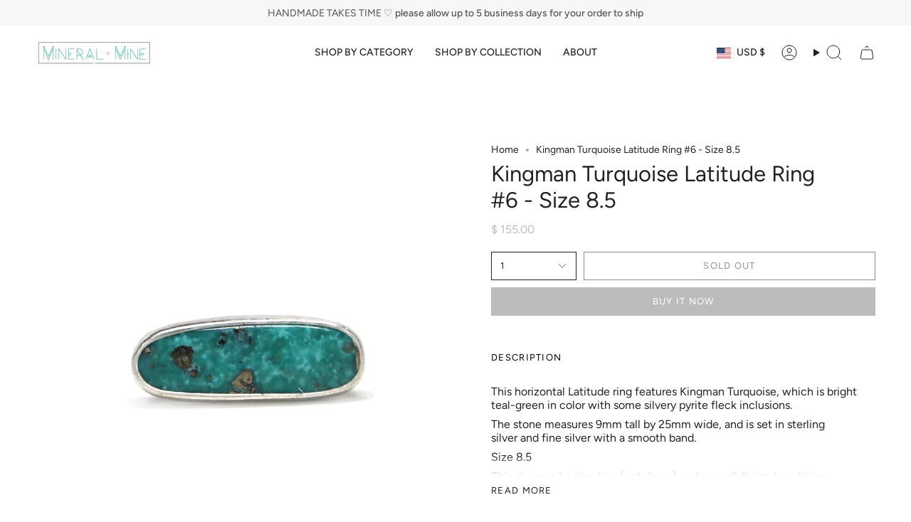

--- FILE ---
content_type: text/html; charset=utf-8
request_url: https://mineralandmine.com/products/turquoise-hair-fork-2?section_id=api-product-grid-item
body_size: 786
content:
<div id="shopify-section-api-product-grid-item" class="shopify-section">

<div data-api-content>
<div class="grid-item product-item  product-item--centered product-item--outer-text  "
  id="product-item--api-product-grid-item-6847576670256"
  style="--swatch-size: var(--swatch-size-filters);"
  data-grid-item
>
  <div class="product-item__image double__image" data-product-image>
    <a class="product-link" href="/products/turquoise-hair-fork-2" aria-label="Kingman Turquoise Latitude Ring #6 - Size 8.5" data-product-link="/products/turquoise-hair-fork-2"><div class="product-item__bg" data-product-image-default><figure class="image-wrapper image-wrapper--cover lazy-image lazy-image--backfill is-loading" style="--aspect-ratio: 1;" data-aos="img-in"
  data-aos-delay="||itemAnimationDelay||"
  data-aos-duration="800"
  data-aos-anchor="||itemAnimationAnchor||"
  data-aos-easing="ease-out-quart"><img src="//mineralandmine.com/cdn/shop/products/turquoisering8.jpg?crop=center&amp;height=1278&amp;v=1651106280&amp;width=1278" alt="" width="1278" height="1278" loading="eager" srcset="//mineralandmine.com/cdn/shop/products/turquoisering8.jpg?v=1651106280&amp;width=136 136w, //mineralandmine.com/cdn/shop/products/turquoisering8.jpg?v=1651106280&amp;width=160 160w, //mineralandmine.com/cdn/shop/products/turquoisering8.jpg?v=1651106280&amp;width=180 180w, //mineralandmine.com/cdn/shop/products/turquoisering8.jpg?v=1651106280&amp;width=220 220w, //mineralandmine.com/cdn/shop/products/turquoisering8.jpg?v=1651106280&amp;width=254 254w, //mineralandmine.com/cdn/shop/products/turquoisering8.jpg?v=1651106280&amp;width=284 284w, //mineralandmine.com/cdn/shop/products/turquoisering8.jpg?v=1651106280&amp;width=292 292w, //mineralandmine.com/cdn/shop/products/turquoisering8.jpg?v=1651106280&amp;width=320 320w, //mineralandmine.com/cdn/shop/products/turquoisering8.jpg?v=1651106280&amp;width=480 480w, //mineralandmine.com/cdn/shop/products/turquoisering8.jpg?v=1651106280&amp;width=528 528w, //mineralandmine.com/cdn/shop/products/turquoisering8.jpg?v=1651106280&amp;width=640 640w, //mineralandmine.com/cdn/shop/products/turquoisering8.jpg?v=1651106280&amp;width=720 720w, //mineralandmine.com/cdn/shop/products/turquoisering8.jpg?v=1651106280&amp;width=960 960w, //mineralandmine.com/cdn/shop/products/turquoisering8.jpg?v=1651106280&amp;width=1080 1080w, //mineralandmine.com/cdn/shop/products/turquoisering8.jpg?v=1651106280&amp;width=1278 1278w" sizes="(min-width: 1400px) calc(100vw / 4 - 32px), (min-width: 750px) calc(100vw / 2 - 22px), (min-width: 480px) calc(100vw / 2 - 16px), calc(100vw / 1)" fetchpriority="high" class=" is-loading ">
</figure>

&nbsp;</div><deferred-image class="product-item__bg__under">
              <template><figure class="image-wrapper image-wrapper--cover lazy-image lazy-image--backfill is-loading" style="--aspect-ratio: 1;"><img src="//mineralandmine.com/cdn/shop/files/IMG_9071_5fee69ab-e861-42c5-850a-0f41be4448e4.jpg?crop=center&amp;height=1276&amp;v=1682957639&amp;width=1276" alt="" width="1276" height="1276" loading="lazy" srcset="//mineralandmine.com/cdn/shop/files/IMG_9071_5fee69ab-e861-42c5-850a-0f41be4448e4.jpg?v=1682957639&amp;width=136 136w, //mineralandmine.com/cdn/shop/files/IMG_9071_5fee69ab-e861-42c5-850a-0f41be4448e4.jpg?v=1682957639&amp;width=160 160w, //mineralandmine.com/cdn/shop/files/IMG_9071_5fee69ab-e861-42c5-850a-0f41be4448e4.jpg?v=1682957639&amp;width=180 180w, //mineralandmine.com/cdn/shop/files/IMG_9071_5fee69ab-e861-42c5-850a-0f41be4448e4.jpg?v=1682957639&amp;width=220 220w, //mineralandmine.com/cdn/shop/files/IMG_9071_5fee69ab-e861-42c5-850a-0f41be4448e4.jpg?v=1682957639&amp;width=254 254w, //mineralandmine.com/cdn/shop/files/IMG_9071_5fee69ab-e861-42c5-850a-0f41be4448e4.jpg?v=1682957639&amp;width=284 284w, //mineralandmine.com/cdn/shop/files/IMG_9071_5fee69ab-e861-42c5-850a-0f41be4448e4.jpg?v=1682957639&amp;width=292 292w, //mineralandmine.com/cdn/shop/files/IMG_9071_5fee69ab-e861-42c5-850a-0f41be4448e4.jpg?v=1682957639&amp;width=320 320w, //mineralandmine.com/cdn/shop/files/IMG_9071_5fee69ab-e861-42c5-850a-0f41be4448e4.jpg?v=1682957639&amp;width=480 480w, //mineralandmine.com/cdn/shop/files/IMG_9071_5fee69ab-e861-42c5-850a-0f41be4448e4.jpg?v=1682957639&amp;width=528 528w, //mineralandmine.com/cdn/shop/files/IMG_9071_5fee69ab-e861-42c5-850a-0f41be4448e4.jpg?v=1682957639&amp;width=640 640w, //mineralandmine.com/cdn/shop/files/IMG_9071_5fee69ab-e861-42c5-850a-0f41be4448e4.jpg?v=1682957639&amp;width=720 720w, //mineralandmine.com/cdn/shop/files/IMG_9071_5fee69ab-e861-42c5-850a-0f41be4448e4.jpg?v=1682957639&amp;width=960 960w, //mineralandmine.com/cdn/shop/files/IMG_9071_5fee69ab-e861-42c5-850a-0f41be4448e4.jpg?v=1682957639&amp;width=1080 1080w, //mineralandmine.com/cdn/shop/files/IMG_9071_5fee69ab-e861-42c5-850a-0f41be4448e4.jpg?v=1682957639&amp;width=1276 1276w" sizes="(min-width: 1400px) calc(100vw / 4 - 32px), (min-width: 750px) calc(100vw / 2 - 22px), (min-width: 480px) calc(100vw / 2 - 16px), calc(100vw / 1)" class=" is-loading ">
</figure>
</template>
            </deferred-image></a>

    
  </div>

  <div class="product-information" data-product-information>
    <div class="product-item__info">
      <a class="product-link" href="/products/turquoise-hair-fork-2" data-product-link="/products/turquoise-hair-fork-2">
        <p class="product-item__title">Kingman Turquoise Latitude Ring #6 - Size 8.5</p>

        <div class="product-item__price__holder"><div class="product-item__price" data-product-price>
            
<span class="price">
  
    <span class="sold-out">Sold Out</span>
  
</span>

          </div>
        </div>
      </a></div>
  </div>
</div></div></div>

--- FILE ---
content_type: text/css
request_url: https://mineralandmine.com/cdn/shop/t/18/assets/font-settings.css?v=29035167210336998881759332390
body_size: 138
content:
@font-face{font-family:Figtree;font-weight:400;font-style:normal;font-display:swap;src:url(//mineralandmine.com/cdn/fonts/figtree/figtree_n4.3c0838aba1701047e60be6a99a1b0a40ce9b8419.woff2?h1=a2ZseW5uZGVzaWducy5jb20&h2=bWluZXJhbGFuZG1pbmUuY29t&h3=a2F0ZS1mbHlubi1kZXNpZ25zLmFjY291bnQubXlzaG9waWZ5LmNvbQ&hmac=da48b8b6ce66b420f934efc3572fcc34a4094b2d8198b41d79c8fd29fa28c692) format("woff2"),url(//mineralandmine.com/cdn/fonts/figtree/figtree_n4.c0575d1db21fc3821f17fd6617d3dee552312137.woff?h1=a2ZseW5uZGVzaWducy5jb20&h2=bWluZXJhbGFuZG1pbmUuY29t&h3=a2F0ZS1mbHlubi1kZXNpZ25zLmFjY291bnQubXlzaG9waWZ5LmNvbQ&hmac=e329fefb7ed091d3976a60ed6bd365b4bff70937dfa81067483e14e81d38df74) format("woff")}@font-face{font-family:Figtree;font-weight:400;font-style:normal;font-display:swap;src:url(//mineralandmine.com/cdn/fonts/figtree/figtree_n4.3c0838aba1701047e60be6a99a1b0a40ce9b8419.woff2?h1=a2ZseW5uZGVzaWducy5jb20&h2=bWluZXJhbGFuZG1pbmUuY29t&h3=a2F0ZS1mbHlubi1kZXNpZ25zLmFjY291bnQubXlzaG9waWZ5LmNvbQ&hmac=da48b8b6ce66b420f934efc3572fcc34a4094b2d8198b41d79c8fd29fa28c692) format("woff2"),url(//mineralandmine.com/cdn/fonts/figtree/figtree_n4.c0575d1db21fc3821f17fd6617d3dee552312137.woff?h1=a2ZseW5uZGVzaWducy5jb20&h2=bWluZXJhbGFuZG1pbmUuY29t&h3=a2F0ZS1mbHlubi1kZXNpZ25zLmFjY291bnQubXlzaG9waWZ5LmNvbQ&hmac=e329fefb7ed091d3976a60ed6bd365b4bff70937dfa81067483e14e81d38df74) format("woff")}@font-face{font-family:Figtree;font-weight:400;font-style:normal;font-display:swap;src:url(//mineralandmine.com/cdn/fonts/figtree/figtree_n4.3c0838aba1701047e60be6a99a1b0a40ce9b8419.woff2?h1=a2ZseW5uZGVzaWducy5jb20&h2=bWluZXJhbGFuZG1pbmUuY29t&h3=a2F0ZS1mbHlubi1kZXNpZ25zLmFjY291bnQubXlzaG9waWZ5LmNvbQ&hmac=da48b8b6ce66b420f934efc3572fcc34a4094b2d8198b41d79c8fd29fa28c692) format("woff2"),url(//mineralandmine.com/cdn/fonts/figtree/figtree_n4.c0575d1db21fc3821f17fd6617d3dee552312137.woff?h1=a2ZseW5uZGVzaWducy5jb20&h2=bWluZXJhbGFuZG1pbmUuY29t&h3=a2F0ZS1mbHlubi1kZXNpZ25zLmFjY291bnQubXlzaG9waWZ5LmNvbQ&hmac=e329fefb7ed091d3976a60ed6bd365b4bff70937dfa81067483e14e81d38df74) format("woff")}@font-face{font-family:Figtree;font-weight:500;font-style:normal;font-display:swap;src:url(//mineralandmine.com/cdn/fonts/figtree/figtree_n5.3b6b7df38aa5986536945796e1f947445832047c.woff2?h1=a2ZseW5uZGVzaWducy5jb20&h2=bWluZXJhbGFuZG1pbmUuY29t&h3=a2F0ZS1mbHlubi1kZXNpZ25zLmFjY291bnQubXlzaG9waWZ5LmNvbQ&hmac=290dd037642e0faba453d7b22d4793b3aeae5f6f96c7de78894186bfd9750075) format("woff2"),url(//mineralandmine.com/cdn/fonts/figtree/figtree_n5.f26bf6dcae278b0ed902605f6605fa3338e81dab.woff?h1=a2ZseW5uZGVzaWducy5jb20&h2=bWluZXJhbGFuZG1pbmUuY29t&h3=a2F0ZS1mbHlubi1kZXNpZ25zLmFjY291bnQubXlzaG9waWZ5LmNvbQ&hmac=7b1f98ef19be036270e589db7742c405e88553bd4d60bcb2f4b866d887e6bf7e) format("woff")}@font-face{font-family:Figtree;font-weight:500;font-style:normal;font-display:swap;src:url(//mineralandmine.com/cdn/fonts/figtree/figtree_n5.3b6b7df38aa5986536945796e1f947445832047c.woff2?h1=a2ZseW5uZGVzaWducy5jb20&h2=bWluZXJhbGFuZG1pbmUuY29t&h3=a2F0ZS1mbHlubi1kZXNpZ25zLmFjY291bnQubXlzaG9waWZ5LmNvbQ&hmac=290dd037642e0faba453d7b22d4793b3aeae5f6f96c7de78894186bfd9750075) format("woff2"),url(//mineralandmine.com/cdn/fonts/figtree/figtree_n5.f26bf6dcae278b0ed902605f6605fa3338e81dab.woff?h1=a2ZseW5uZGVzaWducy5jb20&h2=bWluZXJhbGFuZG1pbmUuY29t&h3=a2F0ZS1mbHlubi1kZXNpZ25zLmFjY291bnQubXlzaG9waWZ5LmNvbQ&hmac=7b1f98ef19be036270e589db7742c405e88553bd4d60bcb2f4b866d887e6bf7e) format("woff")}@font-face{font-family:Figtree;font-weight:400;font-style:italic;font-display:swap;src:url(//mineralandmine.com/cdn/fonts/figtree/figtree_i4.89f7a4275c064845c304a4cf8a4a586060656db2.woff2?h1=a2ZseW5uZGVzaWducy5jb20&h2=bWluZXJhbGFuZG1pbmUuY29t&h3=a2F0ZS1mbHlubi1kZXNpZ25zLmFjY291bnQubXlzaG9waWZ5LmNvbQ&hmac=d23c96354e3dd01a3f183eb795288a270421203b5ae49b0f31b15951e08e053e) format("woff2"),url(//mineralandmine.com/cdn/fonts/figtree/figtree_i4.6f955aaaafc55a22ffc1f32ecf3756859a5ad3e2.woff?h1=a2ZseW5uZGVzaWducy5jb20&h2=bWluZXJhbGFuZG1pbmUuY29t&h3=a2F0ZS1mbHlubi1kZXNpZ25zLmFjY291bnQubXlzaG9waWZ5LmNvbQ&hmac=d6281c0f52b23f9254bdb93c3db24a7ab2571bf49aaf5b76f600a4c74d08c80d) format("woff")}@font-face{font-family:Figtree;font-weight:500;font-style:italic;font-display:swap;src:url(//mineralandmine.com/cdn/fonts/figtree/figtree_i5.969396f679a62854cf82dbf67acc5721e41351f0.woff2?h1=a2ZseW5uZGVzaWducy5jb20&h2=bWluZXJhbGFuZG1pbmUuY29t&h3=a2F0ZS1mbHlubi1kZXNpZ25zLmFjY291bnQubXlzaG9waWZ5LmNvbQ&hmac=5cb980b5c16db6034ddf67f56ebf2e0d5d72a7ee540b754008661b1801bed032) format("woff2"),url(//mineralandmine.com/cdn/fonts/figtree/figtree_i5.93bc1cad6c73ca9815f9777c49176dfc9d2890dd.woff?h1=a2ZseW5uZGVzaWducy5jb20&h2=bWluZXJhbGFuZG1pbmUuY29t&h3=a2F0ZS1mbHlubi1kZXNpZ25zLmFjY291bnQubXlzaG9waWZ5LmNvbQ&hmac=faa7aaeb8b4a45325650e8a41f09ccbd5734c8a2649022111d56fb8c893c7720) format("woff")}
/*# sourceMappingURL=/cdn/shop/t/18/assets/font-settings.css.map?v=29035167210336998881759332390 */
